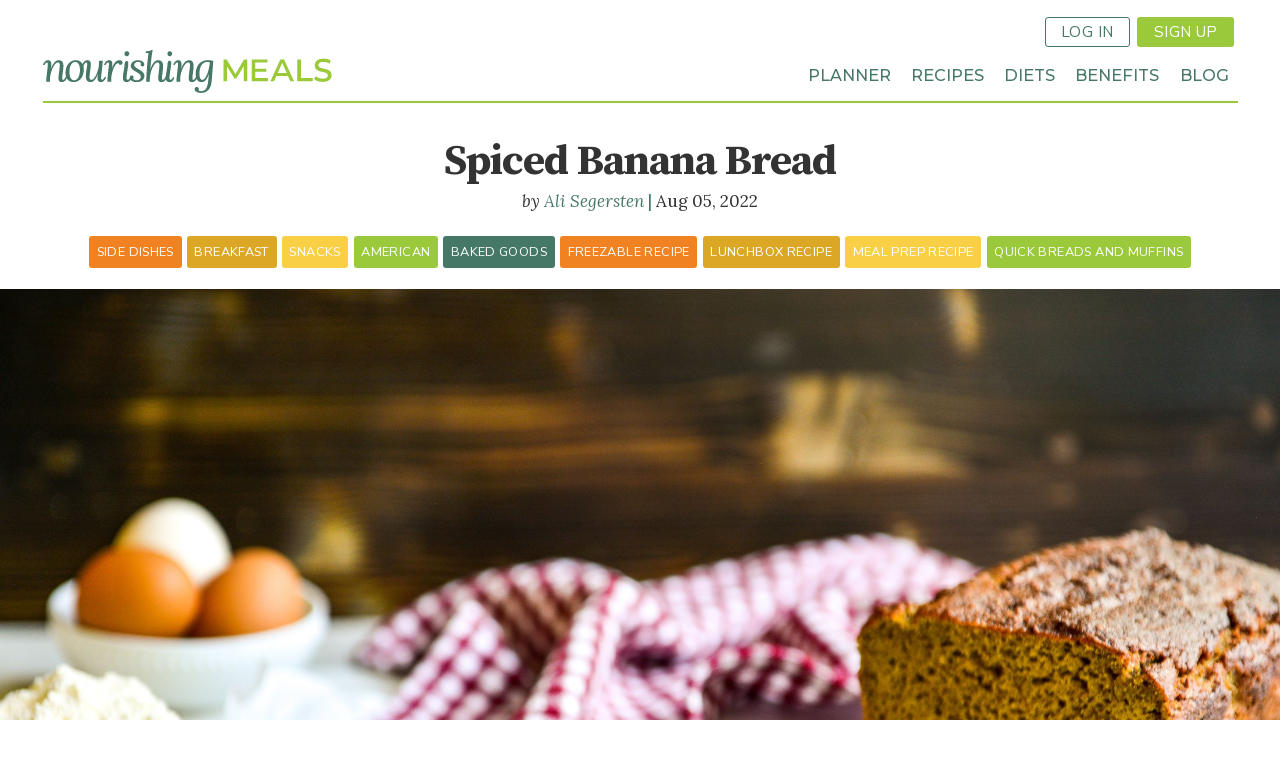

--- FILE ---
content_type: text/html; charset=UTF-8
request_url: https://nourishingmeals.com/recipes/spiced-banana-bread
body_size: 11622
content:
<!DOCTYPE html>
<!--   
   ________________
  /\  _____________\
  \ \ \____________/    
   \ \ \     _________
    \ \ \   /\   ____ \
     \ \ \  \ \__\__ \ \
      \ \ \  \/__/  \ \ \
       \ \ \_________\_\_\ 
        \ \_______________\
         \/_______________/ 
   
          Site by Gravit Digital
-->
<html lang="en" dir="ltr" prefix="content: http://purl.org/rss/1.0/modules/content/  dc: http://purl.org/dc/terms/  foaf: http://xmlns.com/foaf/0.1/  og: http://ogp.me/ns#  rdfs: http://www.w3.org/2000/01/rdf-schema#  schema: http://schema.org/  sioc: http://rdfs.org/sioc/ns#  sioct: http://rdfs.org/sioc/types#  skos: http://www.w3.org/2004/02/skos/core#  xsd: http://www.w3.org/2001/XMLSchema# ">
<head>
  <meta charset="utf-8" />
<noscript><style>form.antibot * :not(.antibot-message) { display: none !important; }</style>
</noscript><script async src="https://www.googletagmanager.com/gtag/js?id=G-10DBHZVB75"></script>
<script>window.dataLayer = window.dataLayer || [];function gtag(){dataLayer.push(arguments)};gtag("js", new Date());gtag("set", "developer_id.dMDhkMT", true);gtag("config", "G-10DBHZVB75", {"groups":"default","page_placeholder":"PLACEHOLDER_page_location"});</script>
<meta name="description" content="This grain-free and nut-free banana bread is a great way to use up the ripe bananas you have sitt" />
<link rel="canonical" href="https://nourishingmeals.com/recipes/spiced-banana-bread" />
<link rel="image_src" href="https://assets.nourishingmeals.com/sites/default/files/styles/content/public/media/GRAIN-FREE NUT-FREE BANANA BREAD-1.jpg" />
<meta property="og:image" content="https://assets.nourishingmeals.com/sites/default/files/styles/content/public/media/GRAIN-FREE NUT-FREE BANANA BREAD-1.jpg" />
<meta name="Generator" content="Drupal 9 (https://www.drupal.org)" />
<meta name="MobileOptimized" content="width" />
<meta name="HandheldFriendly" content="true" />
<meta name="viewport" content="width=device-width, initial-scale=1.0" />
<link rel="icon" href="/themes/custom/gravit/images/logomark.png" type="image/png" />

    <title>Spiced Banana Bread | Nourishing Meals®</title>
    <link href="https://fonts.googleapis.com/css?family=Lora:400,400i,700,700i|Montserrat:400,400i,500,500i,600,600i,700,700i|Source+Serif+Pro:400,400i,700,700i|Nunito+Sans:400,700" rel="stylesheet">

        <link rel="stylesheet" media="all" href="/sites/default/files/css/css_fA8Y1hPfrsrNTA9eluEQUuAt6N8-olOA6O_7f0qtK6w.css" />
<link rel="stylesheet" media="all" href="/sites/default/files/css/css_y19XG-eGBpHSAqDl0Aio8VWQi6iB9YlHqjR3eSLSWCg.css" />

    <script src="/core/assets/vendor/modernizr/modernizr.min.js?v=3.11.7"></script>
<script src="/core/misc/modernizr-additional-tests.js?v=3.11.7"></script>

    <script>(function(w,r){w._rwq=r;w[r]=w[r]||function(){(w[r].q=w[r].q||[]).push(arguments)}})(window,'rewardful');</script>
    <script async src='https://r.wdfl.co/rw.js' data-rewardful='894ed3'></script>
</head>
<body class="page-recipes-spiced-banana-bread section-recipes no-sidebars path-node page-node-type-recipe">
      
  
        <div class="dialog-off-canvas-main-canvas" data-off-canvas-main-canvas>
    <div role="document" class="page">
    <header id="site-header">
            <div class="header-top">
        <div class="outer-wrapper">
                      <button class="mobile-nav button btn-text bi-list"></button>
            <div class="site-logo"><a href="/"><span>Nourishing Meals</span></a></div>
                     
              
<div id="block-userloginsignup" class="block block-bundle-raw_html block-block-content block-block-content7811e352-4112-4cb2-87cd-5c1ebabba532">
  
    
              <nav class="inline"><ul class="links inline">
<li><a class="button line-button" href="/user/login">Log In</a></li>
<li><a class="button" href="/signup">Sign Up</a></li>
</ul></nav>
  
  </div>


        </div>
      </div>
          
      <div class="header-bottom">  
        <div class="outer-wrapper">
                          <nav role="navigation" aria-labelledby="block-loggedoutmainnav-menu" id="block-loggedoutmainnav" class="block block-menu navigation menu--logged-out-main-nav">
  
    

        
              <ul class="menu">
                    <li class="menu-item menu-item-planner">
        <a href="/meal-planner" data-drupal-link-system-path="node/2417">Planner</a>
              </li>
                <li class="menu-item menu-item-recipes">
        <a href="/recipes" data-drupal-link-system-path="recipes">Recipes</a>
              </li>
                <li class="menu-item menu-item-diets">
        <a href="/diets" data-drupal-link-system-path="node/2522">Diets</a>
              </li>
                <li class="menu-item menu-item-benefits">
        <a href="/meal-planner/benefits" data-drupal-link-system-path="node/2486">Benefits</a>
              </li>
                <li class="menu-item menu-item-blog">
        <a href="/articles" data-drupal-link-system-path="articles">Blog</a>
              </li>
        </ul>
  


  </nav>


          </div>
      </div>
    </header>
  <div class="page-wrapper">
        <section id="featured">
            


    </section>
  
  <main role="main" class="outer-wrapper main-content">
    
    
    <section id="content">
          
<div id="block-gravit-content" class="wrap block block-system block-system-main-block">
  
    
      <article id="node-4172"  role="article" about="/recipes/spiced-banana-bread" class="node node--type-recipe node--promoted node--view-mode-full preview">
  
  
  
  
<div  class="recipe-header">
              <h1 class="node-title field field--name-title field--type-string field--label-hidden field__items">
        Spiced Banana Bread  </h1>
      <span class="field field--name-uid field--type-entity-reference field--label-hidden field__items">
        <a lang="" about="/account/ali-segersten" typeof="schema:Person" property="schema:name" datatype="" title="View user profile." href="/bio/ali-segersten" class="username">Ali Segersten<em> (author)</em></a>  </span>
      <span class="field field--name-created field--type-created field--label-hidden field__items">
        Aug 05, 2022  </span>

<div  class="link-list">
                <a href="/recipes/search?meal_type=878">Side Dishes</a> <a href="/recipes/search?meal_type=783">Breakfast</a> <a href="/recipes/search?meal_type=733">Snacks</a>          <a href="/recipes/search?cuisine=2016">American</a>          <a href="/recipes/search?category=780">Baked Goods</a> <a href="/recipes/search?category=936">Freezable Recipe</a> <a href="/recipes/search?category=938">Lunchbox Recipe</a> <a href="/recipes/search?category=1324">Meal Prep Recipe</a> <a href="/recipes/search?category=731">Quick Breads and Muffins</a>  
  </div>    <div class="field--name-field-image-media field--type-entity-reference">
  
  
  
  
              <figure class="swiper-slide">
          <img loading="lazy" src="https://assets.nourishingmeals.com/sites/default/files/styles/fullscreen_banner/public/media/GRAIN-FREE%20NUT-FREE%20BANANA%20BREAD-1.jpg?h=92192f0a" width="2200" height="1400" alt="GRAIN-FREE NUT-FREE BANANA BREAD-1" typeof="foaf:Image" class="image-style-fullscreen-banner" />



            </figure>
      
    
    </div>

  </div>
<div  class="content">
        
<section  class="recipe-meta">
            <div class="field field--name-field-difficulty field--type-list-string field--label-above field__items">
      <div class="field__label">Difficulty</div>
        <div class="field__item">Easy Recipe</div>
      </div>
    <div class="field field--name-field-preptime field--type-duration field--label-above field__items">
      <div class="field__label">Prep Time</div>
        <div class="field__item">15 minutes</div>
      </div>
    <div class="field field--name-field-cooktime field--type-duration field--label-above field__items">
      <div class="field__label">Cook Time</div>
        <div class="field__item">45 minutes</div>
      </div>
    <div data-s="1" class="field field--name-field-serves field--type-integer field--label-above field__items">
      <div class="field__label">Servings</div>
        <div class="field__item"><span class="serves">1</span> loaf</div>
      </div>
    
<nav  class="recipe-actions">
        
  </nav>
  </section>
<div  class="recipe-intro">
            <div class="pad field field--name-body field--type-text-with-summary field--label-hidden field__items">
        <div class="field__item"><p>This grain-free and nut-free banana bread is a great way to use up the ripe bananas you have sitting in your fruit bowl! Serve banana bread for breakfast with a cup of tea, or pack a slice in your child's lunchbox for school. </p></div>
      </div>
<div class="views-element-container"><div class="mb-4 view view-eva view-related-article view-id-related_article view-display-id-entity_view_1 js-view-dom-id-24dfef35033301dd1e82ce273040b9e9600db5660440134dc4984ceb37f6d887">
  
    

  
  

  
  
  

  
  

  
  </div>
</div>

  </div>
<section  class="recipe-content">
        <aside class="signup">        <section class="paragraph paragraph--type--container paragraph--view-mode--default overlap bg-black texture c-2">
    
    	<div class="container-wrap columns" style="padding-left:1em;">
                      <section class="paragraph paragraph--type--media-asset paragraph--view-mode--default column no-text" >
	
	<div class="paragraph-content">
	        <div class="erd-list--cropped-content field field--name-field-media field--type-entity-reference field--label-hidden field__items">
                  <figure class="field field--name-field-media-image field--type-image field--label-visually_hidden field__items">
      <div class="field__label visually-hidden">Image</div>
              <img src="https://assets.nourishingmeals.com/sites/default/files/styles/content_cropped/public/media/Balanced%20Meals-1.jpg?h=b80a9625&itok=U2Wx_ozk" width="1100" height="700" alt="ALI-HORIZONTAL-COOKING-1" typeof="foaf:Image" class="image-style-content-cropped">



          </figure>


          </div>

	</div>	
</section>
                <section class="paragraph paragraph--type--text paragraph--view-mode--default column" style="flex-basis:33%">
	
	<div class="paragraph-content">
	        <div class="field field--name-field-body field--type-text-long field--label-hidden field__items">
<h5>Please Log In to use the Meal Planner</h5>
<p class="is-2 mb-1"><strong>Get access to this recipe and over 1,800&nbsp;more!</strong></p>
<p>Create custom meal plans based on your personalized dietary needs. Get inspired with new recipes to stay on track with your health goals. Generate shopping lists and more!</p>
<p style="font-size:.9em;"><a class="button" href="/signup">Start 7-Day Free Trial</a> <a class="button line-button white" href="/meal-planner" style="margin-left:.2em; opacity:.7">Take a Tour</a></p>

<p class="is-6">Already a member? <a href="/user/login"><strong>Login</strong></a> </p>

          </div>

	</div>
	
</section>
      
	</div>
    
    
</section>  </aside>    <div class="field field--name-field-ingredients field--type-entity-reference-revisions field--label-visually_hidden field__items">
      <div class="field__label visually-hidden">Ingredients</div>
        <div class="ingredient paragraph--type--section-heading paragraph--view-mode--preview">
	
	    <h4 class="field field--name-field-title field--type-string field--label-hidden field__items">
        Dry Ingredients  </h4>

</div>
      <div class="ingredient paragraph--type--ingredient paragraph--view-mode--preview">
	
	        <span data-d="0.75">¾</span>          <span class="unit" data-unit="cup">cup<span class="hide suffix">s</span></span>      <strong class="field field--name-field-ingredient field--type-entity-reference field--label-hidden field__items">
        <span data-tid="800">coconut flour</span>  </strong>

</div>      <div class="ingredient paragraph--type--ingredient paragraph--view-mode--preview">
	
	        <span data-d="0.25">¼</span>          <span class="unit" data-unit="cup">cup<span class="hide suffix">s</span></span>      <strong class="field field--name-field-ingredient field--type-entity-reference field--label-hidden field__items">
        <span data-tid="801">tapioca flour</span>  </strong>

</div>      <div class="ingredient paragraph--type--ingredient paragraph--view-mode--preview">
	
	        <span data-d="0.25">¼</span>          <span class="unit" data-unit="cup">cup<span class="hide suffix">s</span></span>      <em class="field field--name-field-ingredient-form field--type-string field--label-hidden field__items">
        finely ground  </em>
    <strong class="field field--name-field-ingredient field--type-entity-reference field--label-hidden field__items">
        <span data-tid="957">golden flaxseeds</span>  </strong>

</div>      <div class="ingredient paragraph--type--ingredient paragraph--view-mode--preview">
	
	        <span data-d="2.00">2</span>          <span class="unit" data-unit="tsp">teaspoon<span class="suffix">s</span></span>      <strong class="field field--name-field-ingredient field--type-entity-reference field--label-hidden field__items">
        <span data-tid="821">baking powder</span>  </strong>

</div>      <div class="ingredient paragraph--type--ingredient paragraph--view-mode--preview">
	
	        <span data-d="0.50">½</span>          <span class="unit" data-unit="tsp">teaspoon<span class="hide suffix">s</span></span>      <strong class="field field--name-field-ingredient field--type-entity-reference field--label-hidden field__items">
        <span data-tid="803">baking soda</span>  </strong>

</div>      <div class="ingredient paragraph--type--ingredient paragraph--view-mode--preview">
	
	        <span data-d="0.50">½</span>          <span class="unit" data-unit="tsp">teaspoon<span class="hide suffix">s</span></span>      <strong class="field field--name-field-ingredient field--type-entity-reference field--label-hidden field__items">
        <span data-tid="1789">fine sea salt</span>  </strong>

</div>      <div class="ingredient paragraph--type--ingredient paragraph--view-mode--preview">
	
	        <span data-d="1.00">1</span>          <span class="unit" data-unit="tsp">teaspoon<span class="hide suffix">s</span></span>      <strong class="field field--name-field-ingredient field--type-entity-reference field--label-hidden field__items">
        <span data-tid="823">cinnamon</span>  </strong>

</div>      <div class="ingredient paragraph--type--ingredient paragraph--view-mode--preview">
	
	        <span data-d="0.50">½</span>          <span class="unit" data-unit="tsp">teaspoon<span class="hide suffix">s</span></span>      <strong class="field field--name-field-ingredient field--type-entity-reference field--label-hidden field__items">
        <span data-tid="867">ground nutmeg</span>  </strong>

</div>      <div class="ingredient paragraph--type--ingredient paragraph--view-mode--preview">
	
	        <span data-d="0.50">½</span>          <span class="unit" data-unit="tsp">teaspoon<span class="hide suffix">s</span></span>      <strong class="field field--name-field-ingredient field--type-entity-reference field--label-hidden field__items">
        <span data-tid="930">ground cardamom</span>  </strong>

</div>      <div class="ingredient paragraph--type--section-heading paragraph--view-mode--preview">
	
	    <h4 class="field field--name-field-title field--type-string field--label-hidden field__items">
        Wet Ingredients  </h4>

</div>
      <div class="ingredient paragraph--type--ingredient paragraph--view-mode--preview">
	
	        <span data-d="5.00">5</span>          large      <strong class="field field--name-field-ingredient field--type-entity-reference field--label-hidden field__items">
        <span data-tid="351">egg<span class="suffix">s</span></span>  </strong>

</div>      <div class="ingredient paragraph--type--ingredient paragraph--view-mode--preview">
	
	        <span data-d="1.25">1<sup>¼</sup></span>          <span class="unit" data-unit="cup">cup<span class="suffix">s</span></span>      <em class="field field--name-field-ingredient-form field--type-string field--label-hidden field__items">
        mashed  </em>
    <strong class="field field--name-field-ingredient field--type-entity-reference field--label-hidden field__items">
        <span data-tid="1386">banana<span class="suffix">s</span></span>  </strong>
        (about 3 to 4 ripe bananas)  
</div>      <div class="ingredient paragraph--type--ingredient paragraph--view-mode--preview">
	
	        <span data-d="0.25">¼</span>          <span class="unit" data-unit="cup">cup<span class="hide suffix">s</span></span>      <strong class="field field--name-field-ingredient field--type-entity-reference field--label-hidden field__items">
        <span data-tid="1045">avocado oil</span>  </strong>
        (or melted coconut oil)  
</div>      <div class="ingredient paragraph--type--ingredient paragraph--view-mode--preview">
	
	        <span data-d="0.25">¼</span>          <span class="unit" data-unit="cup">cup<span class="hide suffix">s</span></span>      <strong class="field field--name-field-ingredient field--type-entity-reference field--label-hidden field__items">
        <span data-tid="807">maple syrup</span>  </strong>

</div>  </div>

<div  class="notes">
        
  </div>
  </section>
  </div>
<footer  class="recipe-content recipe-footer">
        <div class="recipe-diets link-list"><div class="field__label">Allergens</div><a href="/diet/berry-free">Berry-Free</a><a href="/diet/mushroom-free">Mushroom-Free</a><a href="/diet/potato-free">Potato-Free</a><a href="/diet/almond-free">Almond-Free</a><a href="/diet/cane-sugar-free">Cane Sugar-Free</a><a href="/diet/chicken-free">Chicken-Free</a><a href="/diet/peanut-free">Peanut-Free</a><a href="/diet/red-meat-free">Red Meat-Free</a><a href="/diet/sesame-free">Sesame-Free</a><a href="/diet/vinegar-free">Vinegar-Free</a><a href="/diet/lamb-free">Lamb-Free</a><a href="/diet/soy-free">Soy-Free</a><a href="/diet/shellfish-free">Shellfish-Free</a><a href="/diet/seafood-free">Seafood-Free</a><a href="/diet/rice-free">Rice-Free</a><a href="/diet/pork-free">Pork-Free</a><a href="/diet/beef-free">Beef-Free</a><a href="/diet/oat-free">Oat-Free</a><a href="/diet/legume-free">Legume-Free</a><a href="/diet/grain-free">Grain-Free</a><a href="/diet/dairy-free">Dairy-Free</a><a href="/diet/corn-free">Corn-Free</a><a href="/diet/citrus-free">Citrus-Free</a><a href="/diet/wheat-free">Wheat-Free</a><a href="/diet/tree-nut-free">Tree Nut-Free</a><a href="/diet/nightshade-free">Nightshade-Free</a><a href="/diet/tomato-free">Tomato-Free</a></div><div class="recipe-diets link-list"><div class="field__label">Diets</div><a href="/diet/mannitol-free">Mannitol-Free</a><a href="/diet/elimination-diet-phase-3">Elimination Diet Phase 3</a><a href="/diet/sorbitol-free">Sorbitol-Free</a><a href="/diet/anti-inflammatory">Anti-Inflammatory Diet</a><a href="/diet/lactose-free">Lactose-Free</a><a href="/diet/gos-free">GOS-Free</a><a href="/diet/fructose-free">Fructose-Free</a><a href="/diet/clean-eating">Clean Eating</a><a href="/diet/dash-diet">DASH Diet</a><a href="/diet/detoxification-diet">Detoxification Diet</a><a href="/diet/gluten-free">Gluten-Free Diet</a><a href="/diet/ifm-core-food-plan">IFM Core Food Plan</a><a href="/diet/ifm-detox-food-plan">IFM Detox Food Plan</a><a href="/diet/ifm-phytonutrient-food-plan">IFM Phytonutrient Food Plan</a><a href="/diet/mediterranean-diet">Mediterranean Diet</a><a href="/diet/paleo">Paleo Diet</a><a href="/diet/pescatarian">Pescatarian</a><a href="/diet/vegetarian">Vegetarian</a><a href="/diet/yeast-free">Yeast-Free Diet</a></div>    <div class="link-list field field--name-field-special-occasion field--type-entity-reference field--label-above field__items">
      <div class="field__label">Special Occasion</div>
          </div>
    <div class="field field--name-field-rating field--type-fivestar field--label-above field__items">
      <div class="field__label">Member Rating</div>
        <div class="field__item"><form class="fivestar-form-1" id="vote" data-drupal-selector="fivestar-form-1" action="/recipes/spiced-banana-bread" method="post" accept-charset="UTF-8">
  <div class="clearfix fivestar-average-text fivestar-average-stars fivestar-form-item fivestar-basic"><div class="js-form-item form-item js-form-type-fivestar form-type-fivestar js-form-item-vote form-item-vote form-no-label">
        
<div class="fivestar-static-form-item">
  <div class="js-form-item form-item js-form-type-item form-type-item js-form-item- form-item-">
      
        <div class="fivestar-basic">
  <div class="fivestar-widget-static fivestar-widget-static-vote fivestar-widget-static-5 clearfix">
                            <div class="star star-1 star-odd star-first">
                                          
        <span class="on">
                      5
                  </span>
      </div>
                            <div class="star star-2 star-even">
                                          
        <span class="on">
                  </span>
      </div>
                            <div class="star star-3 star-odd">
                                          
        <span class="on">
                  </span>
      </div>
                            <div class="star star-4 star-even">
                                          
        <span class="on">
                  </span>
      </div>
                            <div class="star star-5 star-odd star-last">
                                          
        <span class="on">
                  </span>
      </div>
      </div>
</div>

            <div class="description">
      <div class="fivestar-summary fivestar-summary-average-count">
  
      <span class="average-rating">
      Average: <span>5</span>
    </span>
  
            <span class="total-votes">
                          (<span>2</span> votes)
              </span>
      </div>

    </div>
  </div>

</div>

        </div>
</div><input class="js-hide button js-form-submit form-submit" data-drupal-selector="edit-submit" type="submit" id="edit-submit" name="op" value="Rate" />
<input autocomplete="off" data-drupal-selector="form-lb60ks7txteutvh8kn-lc3nciv-kjbqfjbtos-7aboc" type="hidden" name="form_build_id" value="form-LB60KS7TxTEutvh8Kn-LC3nCiv_kjBqfJbtos_7AbOc" />
<input data-drupal-selector="edit-fivestar-form-1" type="hidden" name="form_id" value="fivestar_form_1" />

</form>
</div>
      </div>
<section class="comments">
  
      
    <h4>Reviews</h4>
    
  
  
<div class="comment">
  <mark class="hidden" data-comment-timestamp=""></mark>
  <footer> <h5 class="submitted"> <span class="author"><span lang="" about="/account/andreasiselyahoocom" typeof="schema:Person" property="schema:name" datatype="">sou…</span></span> <span class="date">Dec 24, 2022 | 4:28pm</span> </h5></footer>
  <div>
            <div class="field field--name-subject field--type-string field--label-hidden field__items">
        <div class="field__item"><h3><a href="/comment/18536#comment-18536" class="permalink" rel="bookmark" hreflang="en">I have been making this…</a></h3></div>
      </div>
    <div class="field field--name-field-rating field--type-fivestar field--label-hidden field__items">
        <div class="field__item"><form class="fivestar-form-2" id="vote--2" data-drupal-selector="fivestar-form-2" action="/recipes/spiced-banana-bread" method="post" accept-charset="UTF-8">
  <div class="clearfix fivestar-none-text fivestar-average-stars fivestar-form-item fivestar-basic"><div class="js-form-item form-item js-form-type-fivestar form-type-fivestar js-form-item-vote form-item-vote form-no-label">
        
<div class="fivestar-static-form-item">
  <div class="js-form-item form-item js-form-type-item form-type-item js-form-item- form-item-">
      
        <div class="fivestar-basic">
  <div class="fivestar-widget-static fivestar-widget-static-vote fivestar-widget-static-5 clearfix">
                            <div class="star star-1 star-odd star-first">
                                          
        <span class="on">
                      5
                  </span>
      </div>
                            <div class="star star-2 star-even">
                                          
        <span class="on">
                  </span>
      </div>
                            <div class="star star-3 star-odd">
                                          
        <span class="on">
                  </span>
      </div>
                            <div class="star star-4 star-even">
                                          
        <span class="on">
                  </span>
      </div>
                            <div class="star star-5 star-odd star-last">
                                          
        <span class="on">
                  </span>
      </div>
      </div>
</div>

        </div>

</div>

        </div>
</div><input class="js-hide button js-form-submit form-submit" data-drupal-selector="edit-submit" type="submit" id="edit-submit--2" name="op" value="Rate" />
<input autocomplete="off" data-drupal-selector="form-ueihhh6z6kgev8japnk4gi9ugqe0ci1dshfdnnlvs70" type="hidden" name="form_build_id" value="form-uEiHhH6z6KGEV8JAPNK4gi9ugQE0Ci1dshfDnNLVS70" />
<input data-drupal-selector="edit-fivestar-form-2" type="hidden" name="form_id" value="fivestar_form_2" />

</form>
</div>
      </div>
    <div class="field field--name-comment-body field--type-text-long field--label-hidden field__items">
        <div class="field__item"><p>I have been making this bread, as muffins, for YEARS (from Ali's cookbook).  I often add chocolate chips.  Everyone I've served them to, cannot believe how delicious this recipe is (even those folks who are used to high sugar content baked goods and diets).<br />
When I make muffins--I use butter, and co-op muffin liners, and the recipe makes 12 dense muffins.  I bake for 25 minutes.  (mini-muffins--bake for 18 minutes).  They are not usually around long, but I do keep them in the fridge once cooled (they are very moist and can go bad quickly in hot weather).  They also freeze well--and thaw by lunchtime if I stick one in my lunch box in the morning on my way to work.<br />
Thank you Ali!  You're a genius!</p>
</div>
      </div>

  </div>
</div>

<div class="comment">
  <mark class="hidden" data-comment-timestamp=""></mark>
  <footer> <h5 class="submitted"> <span class="author"><span lang="" about="/account/imeldajgmailcom" typeof="schema:Person" property="schema:name" datatype="">mel…</span></span> <span class="date">Nov 07, 2022 | 10:39am</span> </h5></footer>
  <div>
            <div class="field field--name-subject field--type-string field--label-hidden field__items">
        <div class="field__item"><h3><a href="/comment/17638#comment-17638" class="permalink" rel="bookmark" hreflang="en">I made this last night and…</a></h3></div>
      </div>
    <div class="field field--name-field-rating field--type-fivestar field--label-hidden field__items">
        <div class="field__item"><form class="fivestar-form-3" id="vote--3" data-drupal-selector="fivestar-form-3" action="/recipes/spiced-banana-bread" method="post" accept-charset="UTF-8">
  <div class="clearfix fivestar-none-text fivestar-average-stars fivestar-form-item fivestar-basic"><div class="js-form-item form-item js-form-type-fivestar form-type-fivestar js-form-item-vote form-item-vote form-no-label">
        
<div class="fivestar-static-form-item">
  <div class="js-form-item form-item js-form-type-item form-type-item js-form-item- form-item-">
      
        <div class="fivestar-basic">
  <div class="fivestar-widget-static fivestar-widget-static-vote fivestar-widget-static-5 clearfix">
                            <div class="star star-1 star-odd star-first">
                                          
        <span class="on">
                      5
                  </span>
      </div>
                            <div class="star star-2 star-even">
                                          
        <span class="on">
                  </span>
      </div>
                            <div class="star star-3 star-odd">
                                          
        <span class="on">
                  </span>
      </div>
                            <div class="star star-4 star-even">
                                          
        <span class="on">
                  </span>
      </div>
                            <div class="star star-5 star-odd star-last">
                                          
        <span class="on">
                  </span>
      </div>
      </div>
</div>

        </div>

</div>

        </div>
</div><input class="js-hide button js-form-submit form-submit" data-drupal-selector="edit-submit" type="submit" id="edit-submit--3" name="op" value="Rate" />
<input autocomplete="off" data-drupal-selector="form-kvuit-lvjraisf31l34hnkpukpqaiwo5ijtoy-gqbek" type="hidden" name="form_build_id" value="form-kvUIt-lvjrAisF31l34hNKPUKPQAiwo5ijtoY-GqBek" />
<input data-drupal-selector="edit-fivestar-form-3" type="hidden" name="form_id" value="fivestar_form_3" />

</form>
</div>
      </div>
    <div class="field field--name-comment-body field--type-text-long field--label-hidden field__items">
        <div class="field__item"><p>I made this last night and had a piece of it this morning and it was delicious. I love how moist it is and not super sugary either which I think can happen with banana bread. Even my husband liked it and had a slice with his morning coffee. Thank you!</p>
</div>
      </div>

  </div>
</div>

  

</section>

  </footer><div class="views-element-container"><div class="grid-teasers view view-eva view-recipe-content view-id-recipe_content view-display-id-entity_view_4 js-view-dom-id-f8d2ce13e3d97447bc245cfa229eab5aaa5a58075efa74185cb4f2078be23594">
  
    

      <header>
      <h3 class="">Related Recipes</h3>
<div class="nm-diet-tabs">
  <div class="tabs is-toggle toggle-view with-tooltip view-ajax-args-toggle">
    <ul>
      <li><a href="#" data-arg="all">Any Recipe</a></li>
      <li><a href="#" data-arg="my-diet">My Diet</a></li>
    </ul>
  </div>
</div>
    </header>
  
  

      <div class="views-row">
    <article id="node-2315"  role="article" about="/recipes/cassava-flour-banana-bread" class="node node--type-recipe node--promoted node--view-mode-poster">
  
  
  
      <div class="field--name-field-image-media field--type-entity-reference">
  
  
  
  
              <figure class="bg">
          <a href="/recipes/cassava-flour-banana-bread"><img loading="lazy" src="https://assets.nourishingmeals.com/sites/default/files/styles/poster/public/media/CASSAVA%20FLOUR%20BANANA%20BREAD-1.jpg?h=11970bf2" width="800" height="650" alt="CASSAVA FLOUR BANANA BREAD-1" typeof="foaf:Image" class="image-style-poster" />

</a>

            </figure>
      
    
    </div>
      <h2 class="node-title field field--name-title field--type-string field--label-hidden field__items">
        <a href="/recipes/cassava-flour-banana-bread" hreflang="en">Cassava Flour Banana Bread</a>  </h2>

</article>
  </div>
    <div class="views-row">
    <article id="node-1401"  role="article" about="/recipes/zucchini-spice-cake" class="node node--type-recipe node--promoted node--view-mode-poster">
  
  
  
      <div class="field--name-field-image-media field--type-entity-reference">
  
  
  
  
              <figure class="bg">
          <a href="/recipes/zucchini-spice-cake"><img loading="lazy" src="https://assets.nourishingmeals.com/sites/default/files/styles/poster/public/recipes/Zucchini%20Spice%20Cake.jpg?h=6e6a419b" width="800" height="650" alt="Paleo Grain-Free Zucchini Spice Cake" typeof="foaf:Image" class="image-style-poster" />

</a>

            </figure>
      
    
    </div>
      <h2 class="node-title field field--name-title field--type-string field--label-hidden field__items">
        <a href="/recipes/zucchini-spice-cake" hreflang="en">Zucchini Spice Cake</a>  </h2>

</article>
  </div>
    <div class="views-row">
    <article id="node-1405"  role="article" about="/recipes/grain-free-banana-cake" class="node node--type-recipe node--promoted node--view-mode-poster">
  
  
  
      <div class="field--name-field-image-media field--type-entity-reference">
  
  
  
  
              <figure class="bg">
          <a href="/recipes/grain-free-banana-cake"><img loading="lazy" src="https://assets.nourishingmeals.com/sites/default/files/styles/poster/public/media/PALEO%20BANANA%20CAKE-2.jpg?h=51a72048" width="800" height="650" alt="PALEO GRAIN-FREE BANANA CAKE-2" typeof="foaf:Image" class="image-style-poster" />

</a>

            </figure>
      
    
    </div>
      <h2 class="node-title field field--name-title field--type-string field--label-hidden field__items">
        <a href="/recipes/grain-free-banana-cake" hreflang="en">Grain-Free Banana Cake</a>  </h2>

</article>
  </div>
    <div class="views-row">
    <article id="node-1677"  role="article" about="/recipes/banana-almond-pancakes" class="node node--type-recipe node--promoted node--view-mode-poster">
  
  
  
      <div class="field--name-field-image-media field--type-entity-reference">
  
  
  
  
              <figure class="bg">
          <a href="/recipes/banana-almond-pancakes"><img loading="lazy" src="https://assets.nourishingmeals.com/sites/default/files/styles/poster/public/recipes/Banana%20Almond%20Pancakes.jpg?h=538504c1" width="800" height="650" alt="Banana Almond Pancakes" typeof="foaf:Image" class="image-style-poster" />

</a>

            </figure>
      
    
    </div>
      <h2 class="node-title field field--name-title field--type-string field--label-hidden field__items">
        <a href="/recipes/banana-almond-pancakes" hreflang="en">Banana Almond Pancakes</a>  </h2>

</article>
  </div>
    <div class="views-row">
    <article id="node-2532"  role="article" about="/recipes/gluten-free-banana-spice-muffins" class="node node--type-recipe node--promoted node--view-mode-poster">
  
  
  
      <div class="field--name-field-image-media field--type-entity-reference">
  
  
  
  
              <figure class="bg">
          <a href="/recipes/gluten-free-banana-spice-muffins"><img loading="lazy" src="https://assets.nourishingmeals.com/sites/default/files/styles/poster/public/media/GLUTEN-FREE%20BANANA%20SPICE%20MUFFINS-2.jpg?h=a67de1af" width="800" height="650" alt="GLUTEN-FREE BANANA SPICE MUFFINS-2" typeof="foaf:Image" class="image-style-poster" />

</a>

            </figure>
      
    
    </div>
      <h2 class="node-title field field--name-title field--type-string field--label-hidden field__items">
        <a href="/recipes/gluten-free-banana-spice-muffins" hreflang="en">Gluten-Free Banana Spice Muffins</a>  </h2>

</article>
  </div>
    <div class="views-row">
    <article id="node-2247"  role="article" about="/recipes/chocolate-banana-avocado-milkshake" class="node node--type-recipe node--promoted node--view-mode-poster">
  
  
  
      <div class="field--name-field-image-media field--type-entity-reference">
  
  
  
  
              <figure class="bg">
          <a href="/recipes/chocolate-banana-avocado-milkshake"><img loading="lazy" src="https://assets.nourishingmeals.com/sites/default/files/styles/poster/public/media/CHOCOLATE%20BANANA%20AVOCADO%20MILKSHAKE-1.jpg?h=51a72048" width="800" height="650" alt="CHOCOLATE BANANA AVOCADO MILKSHAKE-1" typeof="foaf:Image" class="image-style-poster" />

</a>

            </figure>
      
    
    </div>
      <h2 class="node-title field field--name-title field--type-string field--label-hidden field__items">
        <a href="/recipes/chocolate-banana-avocado-milkshake" hreflang="en">Chocolate Banana Avocado Milkshake</a>  </h2>

</article>
  </div>
    <div class="views-row">
    <article id="node-2364"  role="article" about="/recipes/chocolate-banana-almond-flour-cake" class="node node--type-recipe node--promoted node--view-mode-poster">
  
  
  
      <div class="field--name-field-image-media field--type-entity-reference">
  
  
  
  
              <figure class="bg">
          <a href="/recipes/chocolate-banana-almond-flour-cake"><img loading="lazy" src="https://assets.nourishingmeals.com/sites/default/files/styles/poster/public/media/CHOCOLATE-BANANA%20ALMOND%20FLOUR%20CAKE-11_0.jpg?h=6fb834fb" width="800" height="650" alt="CHOCOLATE-BANANA ALMOND FLOUR CAKE-11" typeof="foaf:Image" class="image-style-poster" />

</a>

            </figure>
      
    
    </div>
      <h2 class="node-title field field--name-title field--type-string field--label-hidden field__items">
        <a href="/recipes/chocolate-banana-almond-flour-cake" hreflang="en">Chocolate-Banana Almond Flour Cake</a>  </h2>

</article>
  </div>
    <div class="views-row">
    <article id="node-1026"  role="article" about="/recipes/lemon-poppy-seed-cake" class="node node--type-recipe node--promoted node--view-mode-poster">
  
  
  
      <div class="field--name-field-image-media field--type-entity-reference">
  
  
  
  
              <figure class="bg">
          <a href="/recipes/lemon-poppy-seed-cake"><img loading="lazy" src="https://assets.nourishingmeals.com/sites/default/files/styles/poster/public/featured_images/grain-free-2Blemon-2Bpoppy-2Bseed-2Bcake-1.jpg?h=92704f59" width="800" height="650" alt="Grain-Free Paleo Lemon Poppy Seed Cake" typeof="foaf:Image" class="image-style-poster" />

</a>

            </figure>
      
    
    </div>
      <h2 class="node-title field field--name-title field--type-string field--label-hidden field__items">
        <a href="/recipes/lemon-poppy-seed-cake" hreflang="en">Lemon Poppy Seed Cake</a>  </h2>

</article>
  </div>
    <div class="views-row">
    <article id="node-1970"  role="article" about="/recipes/tigernut-flour-banana-bread" class="node node--type-recipe node--promoted node--view-mode-poster">
  
  
  
      <div class="field--name-field-image-media field--type-entity-reference">
  
  
  
  
              <figure class="bg">
          <a href="/recipes/tigernut-flour-banana-bread"><img loading="lazy" src="https://assets.nourishingmeals.com/sites/default/files/styles/poster/public/recipes/TIGERNUT%20FLOUR%20BANANA%20BREAD.jpg?h=51a72048" width="800" height="650" alt="Paleo Grain-Free Tigernut Flour Banana Bread" typeof="foaf:Image" class="image-style-poster" />

</a>

            </figure>
      
    
    </div>
      <h2 class="node-title field field--name-title field--type-string field--label-hidden field__items">
        <a href="/recipes/tigernut-flour-banana-bread" hreflang="en">Tigernut Flour Banana Bread</a>  </h2>

</article>
  </div>
    <div class="views-row">
    <article id="node-2225"  role="article" about="/recipes/peanut-butter-banana-chocolate-chip-bars" class="node node--type-recipe node--promoted node--view-mode-poster">
  
  
  
      <div class="field--name-field-image-media field--type-entity-reference">
  
  
  
  
              <figure class="bg">
          <a href="/recipes/peanut-butter-banana-chocolate-chip-bars"><img loading="lazy" src="https://assets.nourishingmeals.com/sites/default/files/styles/poster/public/media/PEANUTBUTTER%20BANANA%20CHOCOLATE%20CHIP%20BARS-2.jpg?h=51a72048" width="800" height="650" alt="PEANUT BUTTER BANANA CHOCOLATE CHIP BARS-2" typeof="foaf:Image" class="image-style-poster" />

</a>

            </figure>
      
    
    </div>
      <h2 class="node-title field field--name-title field--type-string field--label-hidden field__items">
        <a href="/recipes/peanut-butter-banana-chocolate-chip-bars" hreflang="en">Peanut Butter Banana Chocolate Chip Bars</a>  </h2>

</article>
  </div>
    <div class="views-row">
    <article id="node-1738"  role="article" about="/recipes/hazelnut-banana-muffins" class="node node--type-recipe node--promoted node--view-mode-poster">
  
  
  
      <div class="field--name-field-image-media field--type-entity-reference">
  
  
  
  
              <figure class="bg">
          <a href="/recipes/hazelnut-banana-muffins"><img loading="lazy" src="https://assets.nourishingmeals.com/sites/default/files/styles/poster/public/recipes/HAZELNUT%20BANANA%20MUFFINS-2.jpg?h=808b735a" width="800" height="650" alt="Paleo Grain-Free Hazelnut Banana Muffins" typeof="foaf:Image" class="image-style-poster" />

</a>

            </figure>
      
    
    </div>
      <h2 class="node-title field field--name-title field--type-string field--label-hidden field__items">
        <a href="/recipes/hazelnut-banana-muffins" hreflang="en">Hazelnut Banana Muffins</a>  </h2>

</article>
  </div>

  
  

  
  

  
  </div>
</div>

</article>
  </div>


    </section>

      </main>

    <footer id="site-footer" role="contentinfo" class="footer">
      <div class="outer-wrapper">
      <div id="footer-logo"><span class="logomark"></span> <span class="logotype">Nourishing Meals</span></div>
              <div class="footer-top">
          <div class="columns">
              <nav role="navigation" aria-labelledby="block-footer-menu" id="block-footer" class="block block-menu navigation menu--footer">
  
    <h4 class="block-title" id="block-footer-menu">Nourishing Meals</h4>
    

        
              <ul class="menu">
                    <li class="menu-item menu-item-home">
        <a href="/home" data-drupal-link-system-path="node/2477">Home</a>
              </li>
                <li class="menu-item menu-item-about-us">
        <a href="/about" data-drupal-link-system-path="node/2371">About Us</a>
              </li>
                <li class="menu-item menu-item-blog">
        <a href="/articles" data-drupal-link-system-path="articles">Blog</a>
              </li>
                <li class="menu-item menu-item-books">
        <a href="/books" data-drupal-link-system-path="node/2530">Books</a>
              </li>
                <li class="menu-item menu-item-contact-us">
        <a href="/contact" data-drupal-link-system-path="node/2525">Contact Us</a>
              </li>
                <li class="menu-item menu-item-terms-of-use">
        <a href="/terms" data-drupal-link-system-path="node/2568">Terms of Use</a>
              </li>
                <li class="menu-item menu-item-upcoming-events">
        <a href="/events" data-drupal-link-system-path="node/8548">Upcoming Events</a>
              </li>
                <li class="menu-item menu-item-faqs">
        <a href="/frequently-asked-questions" data-drupal-link-system-path="node/9078">FAQs</a>
              </li>
        </ul>
  


  </nav>
<nav role="navigation" aria-labelledby="block-tour-menu" id="block-tour" class="block block-menu navigation menu--tour">
  
    <h4 class="block-title" id="block-tour-menu">Tour</h4>
    

        
              <ul class="menu">
                    <li class="menu-item menu-item-meal-planner">
        <a href="/meal-planner" data-drupal-link-system-path="node/2417">Meal Planner</a>
              </li>
                <li class="menu-item menu-item-benefits">
        <a href="/meal-planner/benefits" data-drupal-link-system-path="node/2486">Benefits</a>
              </li>
                <li class="menu-item menu-item-browse-recipes">
        <a href="/recipes" data-drupal-link-system-path="recipes">Browse Recipes</a>
              </li>
                <li class="menu-item menu-item-explore-diets">
        <a href="/diets" data-drupal-link-system-path="node/2522">Explore Diets</a>
              </li>
        </ul>
  


  </nav>
<nav role="navigation" aria-labelledby="block-useraccountmenu-2-menu" id="block-useraccountmenu-2" class="block block-menu navigation menu--account">
  
    <h4 class="block-title" id="block-useraccountmenu-2-menu">Account</h4>
    

        
              <ul class="menu">
                    <li class="menu-item menu-item-tips--help">
        <a href="/meal-planner/help" class="bi-question-circle" data-drupal-link-system-path="node/2740">Tips &amp; Help</a>
              </li>
                <li class="menu-item menu-item-signup">
        <a href="/signup" class="button btn-primary" data-drupal-link-system-path="node/2504">Signup</a>
              </li>
                <li class="menu-item menu-item-log-in">
        <a href="/user/login" data-drupal-link-system-path="user/login">Log in</a>
              </li>
        </ul>
  


  </nav>


          </div>
        </div>
                    <div class="footer-bottom">
              
<div id="block-sociallinks" class="text-center block block-bundle-raw_html block-block-content block-block-content68fbbb3b-9003-4cb7-88b2-e615b303a60a">
  
    
              <ul style="display:block;" class="links inline links-inline size-5">
	<li><a target="_blank" href="https://www.facebook.com/nourishingmeals" title="facebook page"><span class="bi-facebook"></span></a></li>
	<li><a target="_blank" href="https://twitter.com/nourishingmeals" title="twitter"><span class="bi-twitter"></span></a></li>
	<li><a target="_blank" href="https://www.instagram.com/nourishingmeals" title="instagram"><span class="bi-instagram"></span></a></li>
<!--	<li><a target="_blank" href="https://www.pinterest.com/nourishingmeals" title="pinterest page"><span class="bi-pinterest"></span></a></li> -->
</ul>
  
  </div>

<div id="block-footercopyright" class="block block-bundle-raw_html block-block-content block-block-content8b767532-1951-454c-a4a0-8b8664db55be">
  
    
              <p class="copyright">©2008-2025 Nourishing Meals®. All Rights Reserved.</p>  
  </div>


        </div>
            </div>
    </footer>
  </div>
  <div id="overlay"></div>
</div>
  </div>

  
  
  <script type="application/json" data-drupal-selector="drupal-settings-json">{"path":{"baseUrl":"\/","scriptPath":null,"pathPrefix":"","currentPath":"node\/4172","currentPathIsAdmin":false,"isFront":false,"currentLanguage":"en"},"pluralDelimiter":"\u0003","suppressDeprecationErrors":true,"ajaxPageState":{"libraries":"classy\/base,classy\/messages,comment\/drupal.comment-by-viewer,core\/internal.jquery.form,core\/normalize,fivestar\/basic,fivestar\/fivestar.base,flag\/flag.link_ajax,google_analytics\/google_analytics,gravit\/global-scripts,gravit\/global-styling,lazy_views\/ajax,nm_mautic\/mautic-footer,paragraphs\/drupal.paragraphs.unpublished,system\/base,views\/views.ajax,views\/views.module","theme":"gravit","theme_token":null},"ajaxTrustedUrl":{"form_action_p_pvdeGsVG5zNF_XLGPTvYSKCf43t8qZYSwcfZl2uzM":true,"\/recipes\/spiced-banana-bread?ajax_form=1":true},"google_analytics":{"account":"G-10DBHZVB75","trackOutbound":true,"trackMailto":true,"trackTel":true,"trackDownload":true,"trackDownloadExtensions":"7z|aac|arc|arj|asf|asx|avi|bin|csv|doc(x|m)?|dot(x|m)?|exe|flv|gif|gz|gzip|hqx|jar|jpe?g|js|mp(2|3|4|e?g)|mov(ie)?|msi|msp|pdf|phps|png|ppt(x|m)?|pot(x|m)?|pps(x|m)?|ppam|sld(x|m)?|thmx|qtm?|ra(m|r)?|sea|sit|tar|tgz|torrent|txt|wav|wma|wmv|wpd|xls(x|m|b)?|xlt(x|m)|xlam|xml|z|zip"},"radioactivity":{"type":"default","endpoint":"https:\/\/nourishingmeals.com\/radioactivity\/emit"},"views":{"ajax_path":"\/views\/ajax","ajaxViews":{"views_dom_id:f8d2ce13e3d97447bc245cfa229eab5aaa5a58075efa74185cb4f2078be23594":{"view_name":"recipe_content","view_display_id":"entity_view_4","view_args":"4172\/all","view_path":"\/node\/4172","view_base_path":"\/node\/4172","view_dom_id":"f8d2ce13e3d97447bc245cfa229eab5aaa5a58075efa74185cb4f2078be23594","pager_element":0}}},"field_group":{"html_element":{"mode":"default","context":"view","settings":{"classes":"link-list","id":"","element":"div","show_label":false,"label_element":"h3","label_element_classes":"","attributes":"","effect":"none","speed":"fast","show_empty_fields":false}}},"ajax":{"edit-submit--3":{"event":"click","callback":"::fivestarAjaxVote","method":"replaceWith","wrapper":"vote--3","effect":"fade","url":"\/recipes\/spiced-banana-bread?ajax_form=1","dialogType":"ajax","submit":{"_triggering_element_name":"op","_triggering_element_value":"Rate"}},"edit-submit--2":{"event":"click","callback":"::fivestarAjaxVote","method":"replaceWith","wrapper":"vote--2","effect":"fade","url":"\/recipes\/spiced-banana-bread?ajax_form=1","dialogType":"ajax","submit":{"_triggering_element_name":"op","_triggering_element_value":"Rate"}},"edit-submit":{"event":"click","callback":"::fivestarAjaxVote","method":"replaceWith","wrapper":"vote","effect":"fade","url":"\/recipes\/spiced-banana-bread?ajax_form=1","dialogType":"ajax","submit":{"_triggering_element_name":"op","_triggering_element_value":"Rate"}}},"csp":{"nonce":"ga_Af0W8svuzFc5L1DngKA"},"user":{"uid":0,"permissionsHash":"87fc27792a650226a195588ae8c5167540f89b1cf97d5b165c856f32ca1e8983"}}</script>
<script src="/sites/default/files/js/js_8wk9gFFJVDL6YrmXmg8q2SS40QwCPQ3mrMoi494mgAA.js"></script>

  
</body>
</html>